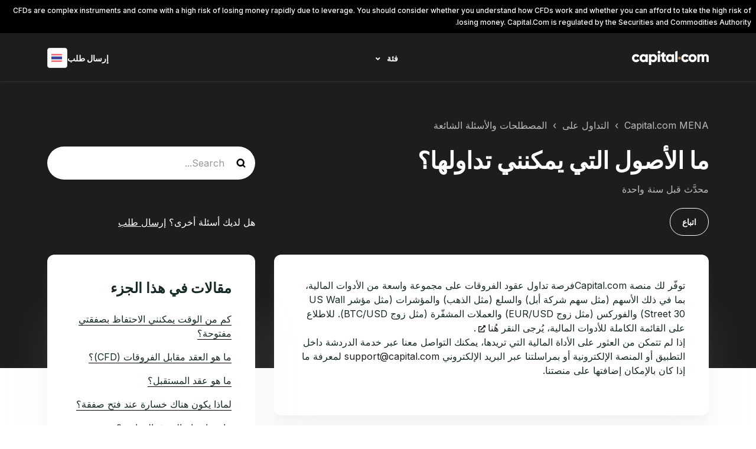

--- FILE ---
content_type: text/html; charset=utf-8
request_url: https://help.capitalccmena.com/hc/ar/articles/18045050526738-%D9%85%D8%A7-%D8%A7%D9%84%D8%A3%D8%B5%D9%88%D9%84-%D8%A7%D9%84%D8%AA%D9%8A-%D9%8A%D9%85%D9%83%D9%86%D9%86%D9%8A-%D8%AA%D8%AF%D8%A7%D9%88%D9%84%D9%87%D8%A7
body_size: 10308
content:
<!DOCTYPE html>
<html dir="rtl" lang="ar">
<head>
  <meta charset="utf-8" />
  <!-- v26880 -->


  <title>ما الأصول التي يمكنني تداولها؟ &ndash; Capital.com MENA</title>

  

  <meta name="description" content="توفّر لك منصة Capital.comفرصة تداول عقود الفروقات على مجموعة واسعة من الأدوات المالية، بما في ذلك الأسهم (مثل سهم شركة أبل) والسلع (مثل..." /><meta property="og:image" content="https://help.capitalccmena.com/hc/theming_assets/01HZKNR3YHV1Z713FGRPPGHA66" />
<meta property="og:type" content="website" />
<meta property="og:site_name" content="Capital.com MENA" />
<meta property="og:title" content="ما الأصول التي يمكنني تداولها؟" />
<meta property="og:description" content="توفّر لك منصة Capital.comفرصة تداول عقود الفروقات على مجموعة واسعة من الأدوات المالية، بما في ذلك الأسهم (مثل سهم شركة أبل) والسلع (مثل الذهب) والمؤشرات (مثل مؤشر US Wall Street 30) والفوركس (مثل ز..." />
<meta property="og:url" content="https://help.capitalccmena.com/hc/ar/articles/18045050526738" />
<link rel="canonical" href="https://help.capitalccmena.com/hc/ar/articles/18045050526738-%D9%85%D8%A7-%D8%A7%D9%84%D8%A3%D8%B5%D9%88%D9%84-%D8%A7%D9%84%D8%AA%D9%8A-%D9%8A%D9%85%D9%83%D9%86%D9%86%D9%8A-%D8%AA%D8%AF%D8%A7%D9%88%D9%84%D9%87%D8%A7">
<link rel="alternate" hreflang="ar" href="https://help.capitalccmena.com/hc/ar/articles/18045050526738-%D9%85%D8%A7-%D8%A7%D9%84%D8%A3%D8%B5%D9%88%D9%84-%D8%A7%D9%84%D8%AA%D9%8A-%D9%8A%D9%85%D9%83%D9%86%D9%86%D9%8A-%D8%AA%D8%AF%D8%A7%D9%88%D9%84%D9%87%D8%A7">
<link rel="alternate" hreflang="en-us" href="https://help.capitalccmena.com/hc/en-us/articles/18045050526738-What-markets-can-I-trade">
<link rel="alternate" hreflang="x-default" href="https://help.capitalccmena.com/hc/en-us/articles/18045050526738-What-markets-can-I-trade">

  <link rel="stylesheet" href="//static.zdassets.com/hc/assets/application-f34d73e002337ab267a13449ad9d7955.css" media="all" id="stylesheet" />
  <link rel="stylesheet" type="text/css" href="/hc/theming_assets/1306596/17667227060242/style.css?digest=30237812478738">

  <link rel="icon" type="image/x-icon" href="/hc/theming_assets/01K7KAZFYWFEZAF128AYFR0090">

    

  <meta name="viewport" content="width=device-width, initial-scale=1.0" />
<link rel="preconnect" href="https://fonts.gstatic.com" />










<link
  href="https://fonts.googleapis.com/css2?family=Inter:wght@400;500;700&display=swap"
  rel="stylesheet">
















<link
  href="https://fonts.googleapis.com/css2?family=Inter:wght@400;500;700&display=swap"
  rel="stylesheet">






<link rel="stylesheet" href="https://use.fontawesome.com/releases/v5.15.3/css/all.css">
<link rel="stylesheet" href="//cdn.jsdelivr.net/gh/highlightjs/cdn-release@10.7.2/build/styles/github.min.css">
<link rel="stylesheet" href="//cdn.jsdelivr.net/npm/magnific-popup@1.1.0/dist/magnific-popup.min.css">
<link rel="stylesheet" href="/hc/theming_assets/01HZKNR3PPNTE2QW9WFQ2EA6FE">

<script src="//cdn.jsdelivr.net/npm/jquery@3.6.0/dist/jquery.min.js"></script>
<script src="//cdn.jsdelivr.net/npm/magnific-popup@1.1.0/dist/jquery.magnific-popup.min.js"></script>
<script src="//cdn.jsdelivr.net/gh/highlightjs/cdn-release@10.7.2/build/highlight.min.js"></script>

<script>
  window.LotusConfig = {
  	icons: {
  		default: "",
  		"18943780624786": "/hc/theming_assets/01JN12CMBM5P1MSDM58WWZXCTS",
  		"17841748356242": "/hc/theming_assets/01JN0WPVQRNATPHFE82RSGDDAJ",
  		"17841765136658": "/hc/theming_assets/01JN0WQ2FNYDQ9GD2V41WC3ZCD",
  		"18946421905426": "/hc/theming_assets/01JN0WPX4CE5R4DW72CPHMWZ89",
  		"17841743420178": "/hc/theming_assets/01JP09BWHSR5YSX3VS7Z52TRVZ",
  		"17841736333714": "/hc/theming_assets/01JN0WPZQGKWQV0ZHQTVN7BAC4",
  	}
  };
  LotusConfig.css = {
    activeClass: 'is-active',
    hiddenClass: 'is-hidden'
  };
  LotusConfig.signedIn = false;
</script>
<script src="https://cdn.jsdelivr.net/npm/@ryangjchandler/spruce@2.x.x/dist/spruce.umd.js"></script>
<script src="https://cdn.jsdelivr.net/gh/alpinejs/alpine@v2.8.2/dist/alpine.min.js"></script>
<script>
  window.Spruce.store('mobileMenu', {
    isOpen: false,
  });
</script>
<script src="/hc/theming_assets/01HZKNR0AS90C7WQP4YXJFNTF6"></script>
<script src="/hc/theming_assets/01HZKNR3TH6H5D96ECHG98YS7S"></script>
<script src="/hc/theming_assets/01HZKNR1WRA5DSB00DTVY796A7"></script>
<script src="/hc/theming_assets/01HZKNR1S8HSDQPZFM50X6NTCB"></script>
<script src="/hc/theming_assets/01HZKNR247YSQ1Y7QX8NAHKDKE"></script>
<script src="/hc/theming_assets/01HZKNR2BJJTHFP86ZSTN0ADSG"></script>
<script src="/hc/theming_assets/01HZKNR342ZRF4HPFM13V99WWW"></script>
<script src="/hc/theming_assets/01HZKNR1DG78KC480PNJET6WN1"></script>
<script src="/hc/theming_assets/01HZKNR381CRM5GNBN8JWYWEE9"></script>
<script src="/hc/theming_assets/01HZKNR2K8451JX61NTQMQVTVN"></script>
<script src="/hc/theming_assets/01HZKNR3090GV1GK0321VB9Z0B"></script>
<script src="/hc/theming_assets/01HZKNR2FKSJ8HKC109P7P2A1P"></script>

  
</head>
<body class="">
  
  
  

  <a class="lt-skip-navigation" tabindex="1" href="#main-content">التخطي إلى المحتوى الرئيسي</a>

<div class="riskwarning" id="risk-warning">
  <div class="riskwarning-text">
    CFDs are complex instruments and come with a high risk of losing money rapidly due to leverage. You should consider whether you understand how CFDs work and whether you can afford to take the high risk of losing money. Capital.Com is regulated by the Securities and Commodities Authority.
  </div>
</div>

<div class="placeholder">&nbsp;</div>

<div class="lt-layout">
  <header class="lt-topbar lt-container lt-pb-4 lt-pt-7 lt-py-lg-3 lt-d-print-none" data-topbar>
    <div class="lt-container-inner lt-topbar__wrap lt-d-flex lt-align-items-center lt-justify-content-between lt-w-100 lt-position-relative">
      <div class="lt-d-flex lt-align-items-center">
        <a title="الصفحة الرئيسية" href="/hc/ar">
        <img class="lt-topbar__logo" src="/hc/theming_assets/01HZKNR3YHV1Z713FGRPPGHA66" alt="شعار">
        </a>
        
      </div>

      <button class="lt-menu-toggle" aria-label="تبديل قائمة التصفح" aria-controls="user-nav" type="button"
        x-data="{}" x-bind:aria-expanded="$store.mobileMenu.isOpen" x-bind:class="{'is-active': $store.mobileMenu.isOpen}"
        x-on:click="$store.mobileMenu.isOpen = !$store.mobileMenu.isOpen"
        x-on:keydown.escape="$store.mobileMenu.isOpen = false">
        <span></span>
      </button>

      <nav
        class="lt-topbar__controls lt-d-flex lt-flex-column lt-align-items-start lt-flex-lg-row lt-justify-content-lg-end lt-flex-lg-grow-1 lt-align-items-lg-center"
        id="user-nav" x-data="{}" x-bind:aria-expanded="$store.mobileMenu.isOpen"
        x-bind:class="{'is-active': $store.mobileMenu.isOpen}" x-on:keydown.escape="$store.mobileMenu.isOpen = false">
        <div class="lt-topbar__main-nav lt-flex-lg-grow-1 lt-justify-content-lg-center lt-text-lg-center">
            
            
            
          
          <div class="lt-dropdown lt-dropdown--topbar"
              x-data="Theme.categoryMenu()"
              x-init="fetchCategories()"
              x-cloak
              >
            <button class="lt-dropdown-toggle lt-btn--topbar" aria-haspopup="true" x-show="categories.length > 1">
              فئة
            </button>
            <span class="lt-dropdown-menu lt-dropdown-menu--topbar" role="menu">
              <template x-for="(category, index) in categories" :key="index">
                <a :href="category.html_url" x-text="category.name" rel="nofollow" role="menuitem">
                </a>
              </template>
            </span>
          </div>
          
        </div>


        <div class="lt-topbar__right">
          
          <a class="lt-topbar__link" href="/hc/ar/requests/new">إرسال طلب</a>
          

          
          
          

          
          <div class="lt-dropdown language-selector language-selector--flags" aria-haspopup="true">
            <a data-url="/hc/change_language/ar?return_to=%2Fhc%2Far%2Farticles%2F18045050526738-%25D9%2585%25D8%25A7-%25D8%25A7%25D9%2584%25D8%25A3%25D8%25B5%25D9%2588%25D9%2584-%25D8%25A7%25D9%2584%25D8%25AA%25D9%258A-%25D9%258A%25D9%2585%25D9%2583%25D9%2586%25D9%2586%25D9%258A-%25D8%25AA%25D8%25AF%25D8%25A7%25D9%2588%25D9%2584%25D9%2587%25D8%25A7" class="lt-dropdown-toggle topbar__link">
              العربية
            </a>
              <span class="lt-dropdown-menu lt-dropdown-menu--topbar" role="menu">
                
                  <a data-url="/hc/change_language/en-us?return_to=%2Fhc%2Fen-us%2Farticles%2F18045050526738-What-markets-can-I-trade" href="/hc/change_language/en-us?return_to=%2Fhc%2Fen-us%2Farticles%2F18045050526738-What-markets-can-I-trade" dir="ltr" rel="nofollow"
                  role="menuitem">
                    English (US)
                  </a>
                
              </span>
          </div>
          
        </div>
      </nav>
    </div>
    <div class="lt-topbar__line"></div>
  </header>

  <div class="lt-layout__main">



  <main role="main">
    <div class="article" itemscope itemtype="http://schema.org/Article">
  <div class="lt-start-screen-wrap lt-start-screen-wrap--pb lt-container">
    <div class="lt-container-inner">
      <div class="lt-breadcrumbs-wrapper lt-pt-lg-5 lt-pb-lg-4"><ol class="breadcrumbs">
  
    <li title="Capital.com MENA">
      
        <a href="/hc/ar">Capital.com MENA</a>
      
    </li>
  
    <li title="التداول على">
      
        <a href="/hc/ar/categories/17841743420178-%D8%A7%D9%84%D8%AA%D8%AF%D8%A7%D9%88%D9%84-%D8%B9%D9%84%D9%89">التداول على</a>
      
    </li>
  
    <li title="المصطلحات والأسئلة الشائعة">
      
        <a href="/hc/ar/sections/18032580684562-%D8%A7%D9%84%D9%85%D8%B5%D8%B7%D9%84%D8%AD%D8%A7%D8%AA-%D9%88%D8%A7%D9%84%D8%A3%D8%B3%D8%A6%D9%84%D8%A9-%D8%A7%D9%84%D8%B4%D8%A7%D8%A6%D8%B9%D8%A9">المصطلحات والأسئلة الشائعة</a>
      
    </li>
  
</ol>
</div>
      <header class="lt-article__header">
        <div class="lt-row lt-align-items-sm-center lt-mb-4">
          <div
            class="lt-article__search lt-search-box lt-search-box--small lt-search-box--icon lt-mb-4 lt-col-sm-12 lt-col-lg-4 lt-align-self-lg-start lt-d-print-none">
            <form role="search" class="search" data-search="" data-instant="true" autocomplete="off" action="/hc/ar/search" accept-charset="UTF-8" method="get"><input type="hidden" name="utf8" value="&#x2713;" autocomplete="off" /><input type="search" name="query" id="query" placeholder="guide_search" autocomplete="off" aria-label="guide_search" /></form>
          </div>
          <div class="lt-article__heading lt-col-sm-12 lt-col-lg-8">
            <h1 class="lt-page__title lt-mb-3 lt-order-md-0">ما الأصول التي يمكنني تداولها؟</h1>
            <div class="lt-article__date">
              
                محدَّث <time datetime="2024-05-29T06:58:56Z" title="2024-05-29T06:58:56Z" data-datetime="relative">29 مايو، 2024 06:58</time>
              
            </div>
          </div>
        </div>
        <div class="lt-row lt-align-items-sm-center lt-mb-8">
          <div class="lt-col-sm-12 lt-col-lg-8">
            <div class="lt-d-sm-flex lt-justify-content-between lt-align-items-center">
              

              <div class="lt-article-subscribe lt-d-flex lt-d-print-none lt-align-items-center">
                

                
                  <div data-helper="subscribe" data-json="{&quot;item&quot;:&quot;article&quot;,&quot;url&quot;:&quot;/hc/ar/articles/18045050526738-%D9%85%D8%A7-%D8%A7%D9%84%D8%A3%D8%B5%D9%88%D9%84-%D8%A7%D9%84%D8%AA%D9%8A-%D9%8A%D9%85%D9%83%D9%86%D9%86%D9%8A-%D8%AA%D8%AF%D8%A7%D9%88%D9%84%D9%87%D8%A7/subscription.json&quot;,&quot;follow_label&quot;:&quot;اتباع&quot;,&quot;unfollow_label&quot;:&quot;إلغاء المتابعة&quot;,&quot;following_label&quot;:&quot;متابِع&quot;,&quot;can_subscribe&quot;:true,&quot;is_subscribed&quot;:false}"></div>
                
              </div>
            </div>
          </div>
          <div class="lt-col-sm-12 lt-col-lg-4 lt-mt-4 lt-mt-lg-0 lt-article__callout">هل لديك أسئلة أخرى؟ <a href="/hc/ar/requests/new">إرسال طلب</a></div>
        </div>
      </header>
    </div>
    <div class="lt-hero-unit__decor">
      <div class="lt-hero-unit__decor--svg">
        <svg width='1440' height='91'  fill='none' xmlns='http://www.w3.org/2000/svg'>
          <path class="lt-hero-unit__decor--path" width="100%" d='M0 7H1920V91L0 7Z' fill-opacity='0.05'/>
        </svg>
      </div>
      <div class="lt-hero-unit__decor--svg">
        <svg width='1440' height='91'  fill='none' xmlns='http://www.w3.org/2000/svg'>
          <path class="lt-hero-unit__decor--path" width="100%" d='M0 7H1920V0.5L0 43L0 7Z' fill-opacity='0.1'/>
        </svg>
      </div>
    </div>
  </div>

  <div class="lt-container lt-article-page">
    <div class="lt-container-inner">
      <div class="lt-article-container" id="main-content">
        <div class="lt-article-container__column lt-article-container__sidenav">
          <div class="lt-block lt-block--shadow" data-sidenav='{"mobileBreakpoint": 991}'></div>
        </div>
        <div class="lt-article-container__column lt-article-container__article">
          <div class="lt-block lt-p-4 lt-p-lg-6 lt-article__box">
            <div class="lt-article__body" data-article itemprop="articleBody">
              <p>توفّر لك منصة Capital.comفرصة تداول عقود الفروقات على مجموعة واسعة من الأدوات المالية، بما في ذلك الأسهم (مثل سهم شركة أبل) والسلع (مثل الذهب) والمؤشرات (مثل مؤشر US Wall Street 30) والفوركس (مثل زوج EUR/USD) والعملات المشفّرة (مثل زوج BTC/USD). للاطلاع على القائمة الكاملة للأدوات المالية، يُرجى النقر <a href="https://capital.com/ar-ae/markets" target="_blank" rel="noopener noreferrer">هُنا</a>.<br>إذا لم تتمكن من العثور على الأداة المالية التي تريدها، يمكنك التواصل معنا عبر خدمة الدردشة داخل التطبيق أو المنصة الإلكترونية أو بمراسلتنا عبر البريد الإلكتروني <a href="mailto:support@capital.com">support@capital.com</a>&nbsp;لمعرفة ما إذا كان بالإمكان إضافتها على منصتنا.</p>
            </div>

            

            <div data-prevnext></div>
          </div>
        </div>

        <div class="lt-article-container__column lt-article-container__toc lt-d-print-none">
          <div data-toc='{"mobileBreakpoint": 991}'></div>
        </div>

        
        <div class="lt-article-container__column lt-article-container__sidebar lt-d-print-none">
          <section class="lt-section-articles lt-py-4 lt-py-lg-6">
            <h3 class="lt-section-articles__title lt-fs-3 lt-px-6 lt-mb-3">مقالات في هذا الجزء</h3>
            <ul class="lt-section-articles__list lt-my-0">
              
              <li class="lt-section-articles__item lt-px-6 lt-py-2">
                <a href="/hc/ar/articles/18045187446546-%D9%83%D9%85-%D9%85%D9%86-%D8%A7%D9%84%D9%88%D9%82%D8%AA-%D9%8A%D9%85%D9%83%D9%86%D9%86%D9%8A-%D8%A7%D9%84%D8%A7%D8%AD%D8%AA%D9%81%D8%A7%D8%B8-%D8%A8%D8%B5%D9%81%D9%82%D8%AA%D9%8A-%D9%85%D9%81%D8%AA%D9%88%D8%AD%D8%A9"
                  class="lt-section-articles__link ">كم من الوقت يمكنني الاحتفاظ بصفقتي مفتوحة؟</a>
              </li>
              
              <li class="lt-section-articles__item lt-px-6 lt-py-2">
                <a href="/hc/ar/articles/30060112396178-%D9%85%D8%A7-%D9%87%D9%88-%D8%A7%D9%84%D8%B9%D9%82%D8%AF-%D9%85%D9%82%D8%A7%D8%A8%D9%84-%D8%A7%D9%84%D9%81%D8%B1%D9%88%D9%82%D8%A7%D8%AA-CFD"
                  class="lt-section-articles__link ">ما هو العقد مقابل الفروقات (CFD)؟</a>
              </li>
              
              <li class="lt-section-articles__item lt-px-6 lt-py-2">
                <a href="/hc/ar/articles/29854873995538-%D9%85%D8%A7-%D9%87%D9%88-%D8%B9%D9%82%D8%AF-%D8%A7%D9%84%D9%85%D8%B3%D8%AA%D9%82%D8%A8%D9%84"
                  class="lt-section-articles__link ">ما هو عقد المستقبل؟</a>
              </li>
              
              <li class="lt-section-articles__item lt-px-6 lt-py-2">
                <a href="/hc/ar/articles/29063757261842-%D9%84%D9%85%D8%A7%D8%B0%D8%A7-%D9%8A%D9%83%D9%88%D9%86-%D9%87%D9%86%D8%A7%D9%83-%D8%AE%D8%B3%D8%A7%D8%B1%D8%A9-%D8%B9%D9%86%D8%AF-%D9%81%D8%AA%D8%AD-%D8%B5%D9%81%D9%82%D8%A9"
                  class="lt-section-articles__link ">لماذا يكون هناك خسارة عند فتح صفقة؟</a>
              </li>
              
              <li class="lt-section-articles__item lt-px-6 lt-py-2">
                <a href="/hc/ar/articles/28473734200722-%D9%85%D8%A7-%D9%87%D9%88-%D8%A7%D8%B1%D8%AA%D9%81%D8%A7%D8%B9-%D8%A7%D9%84%D8%B3%D9%88%D9%82-%D8%A7%D9%84%D9%85%D9%81%D8%A7%D8%AC%D8%A6"
                  class="lt-section-articles__link ">ما هو ارتفاع السوق المفاجئ؟</a>
              </li>
              
              <li class="lt-section-articles__item lt-px-6 lt-py-2">
                <a href="/hc/ar/articles/28424157663634-%D9%87%D9%84-%D9%8A%D9%85%D9%83%D9%86%D9%86%D9%8A-%D8%AA%D8%BA%D9%8A%D9%8A%D8%B1-%D8%A7%D9%84%D8%B1%D8%A7%D9%81%D8%B9%D8%A9-%D8%A7%D9%84%D9%85%D8%A7%D9%84%D9%8A%D8%A9-%D8%B9%D9%84%D9%89-%D9%85%D8%B1%D9%83%D8%B2-%D9%85%D9%81%D8%AA%D9%88%D8%AD"
                  class="lt-section-articles__link ">هل يمكنني تغيير الرافعة المالية على مركز مفتوح؟</a>
              </li>
              
              <li class="lt-section-articles__item lt-px-6 lt-py-2">
                <a href="/hc/ar/articles/28243416126866-%D9%85%D8%A7-%D9%87%D9%88-%D9%81%D8%AC%D9%88%D8%A9-%D8%A7%D9%84%D8%B3%D9%88%D9%82"
                  class="lt-section-articles__link ">ما هو فجوة السوق؟</a>
              </li>
              
              <li class="lt-section-articles__item lt-px-6 lt-py-2">
                <a href="/hc/ar/articles/24284880439314-%D8%AE%D8%B5%D9%88%D9%85%D8%A7%D8%AA-%D9%84%D9%84%D9%85%D8%AA%D8%AF%D8%A7%D9%88%D9%84%D9%8A%D9%86-%D8%A7%D9%84%D9%86%D8%B4%D8%B7%D9%8A%D9%86"
                  class="lt-section-articles__link ">خصومات للمتداولين النشطين</a>
              </li>
              
              <li class="lt-section-articles__item lt-px-6 lt-py-2">
                <a href="/hc/ar/articles/18045356552338-%D9%84%D9%85%D8%A7%D8%B0%D8%A7-%D8%AA%D9%85-%D8%A5%D8%BA%D9%84%D8%A7%D9%82-%D8%B5%D9%81%D9%82%D8%AA%D9%8A"
                  class="lt-section-articles__link ">لماذا تم إغلاق صفقتي؟</a>
              </li>
              
              <li class="lt-section-articles__item lt-px-6 lt-py-2">
                <a href="/hc/ar/articles/18046696395154-%D9%85%D8%A7-%D9%87%D9%88-%D8%A7%D9%84%D8%AA%D8%AF%D8%A7%D9%88%D9%84-%D8%AE%D9%84%D8%A7%D9%84-%D8%A7%D9%84%D8%B3%D8%A7%D8%B9%D8%A7%D8%AA-%D8%A7%D9%84%D9%85%D9%85%D8%AA%D8%AF%D8%A9"
                  class="lt-section-articles__link ">ما هو التداول خلال الساعات الممتدة؟</a>
              </li>
              
            </ul>
            
            <div class="lt-px-lg-6">
              <a href="/hc/ar/sections/18032580684562-%D8%A7%D9%84%D9%85%D8%B5%D8%B7%D9%84%D8%AD%D8%A7%D8%AA-%D9%88%D8%A7%D9%84%D8%A3%D8%B3%D8%A6%D9%84%D8%A9-%D8%A7%D9%84%D8%B4%D8%A7%D8%A6%D8%B9%D8%A9" class="lt-btn lt-btn--default">عرض المزيد</a>
            </div>
            
          </section>
        </div>
        
      </div>
    </div>
  </div>
</div>

<div class="lt-container lt-bg-light lt-py-4 lt-d-print-none">
  <div class="lt-container-inner">
    <footer class="lt-text-center lt-text-md-start lt-py-3">
      
      <div class="lt-row lt-lg-8">
        <div class="lt-article-vote lt-col-md-5 lt-mb-6 lt-lg-0">
          <div class="lt-article-vote__question lt-fs-4 lt-mb-4">هل كان هذا المقال مفيداً؟</div>
          <div class="lt-article-vote__controls ">
            <button type="button" class="lt-article-vote__item lt-article-vote__item--up lt-me-1" data-auth-action="signin" aria-label="كان هذا المقال مفيدًا" aria-pressed="false">نعم</button>
            <button type="button" class="lt-article-vote__item lt-article-vote__item--down lt-ms-1" data-auth-action="signin" aria-label="لم يكن هذا المقال مفيدًا" aria-pressed="false">لا</button>
          </div>
          <small class="lt-article-vote__count lt-mt-4">
            <span class="lt-article-vote-label">0 من 0 وجدوا هذا مفيداً</span>
          </small>
        </div>
        
        
      </div>
    </footer>

    <div id="footer-submit-ticket">
      <article class="lt-footer-submit-ticket lt-block lt-block--shadow lt-mb-3 lt-mb-md-5 lt-pt-7 lt-pb-8 lt-px-4 lt-d-md-flex lt-justify-content-md-between lt-pt-md-8 lt-pb-md-9 lt-px-md-8 lt-mt-md-5">
        <div class="lt-footer-submit-ticket__illustration lt-order-md-2">
          <img src="/hc/theming_assets/01HZKNR5CY7C3M8YC584ZAAEJY" class="lt-footer-submit-ticket__img">
        </div>
        <div class="lt-footer-submit-ticket__text lt-mt-5 lt-order-md-1x lt-mt-md-0 lt-d-md-flex lt-flex-md-column lt-justify-content-md-between">
          <div class="lt-footer-submit-ticket__heading lt-flex-md-grow-1">
            <h3 class="lt-footer-submit-ticket__title lt-fs-2 lt-mb-3">
              
                تواصل معنا
              
            </h3>
            <span class="lt-footer-submit-ticket__descr lt-d-inline-block lt-mb-7">
              
                لا تزال لديك أسئلة؟ في حال لم تجد ما تحتاجه، يمكنك إرسال استفسارك من خلال نموذج التواصل الخاص بنا.
              
            </span>
          </div>
          <a class="lt-footer-submit-ticket__link lt-btn lt-btn--primary" href="/hc/ar/requests/new">إرسال طلب</a>
        </div>
      </article>
    </div>

    
      <ul class="lt-list-unstyled lt-row lt-row-cols-md-2 lt-contact-info__list lt-p-0">
        
        
        
        
      </ul>
    
  </div>
</div>


</div>

  </main>

  </div>
<footer class="lt-footer lt-container lt-py-8 lt-d-print-none">
  <div class="lt-container-inner lt-d-flex lt-flex-column lt-flex-sm-row lt-justify-content-between lt-align-items-center">
    <div class="lt-footer__copyright copyright lt-mb-4 lt-mb-sm-0">
      <p>&copy; Capital.com MENA</p>
      
    </div>
    <div>
      
      <a href=""
        target="_blank" class="lt-footer__social-link fab fa-facebook">
        <span class="sr-only">Facebook</span>
      </a>
      
      
      <a href=""
        target="_blank" class="lt-footer__social-link fab fa-twitter">
        <span class="sr-only">Twitter</span>
      </a>
      
      
      <a href=""
        target="_blank" class="lt-footer__social-link fab fa-youtube">
        <span class="sr-only">YouTube</span>
      </a>
      
      
      <a href=""
        target="_blank" class="lt-footer__social-link fab fa-linkedin">
        <span class="sr-only">LinkedIn</span>
      </a>
      
      
      <a href=""
        target="_blank" class="lt-footer__social-link fab fa-instagram">
        <span class="sr-only">Instagram</span>
      </a>
      
    </div>
  </div>
</footer>
</div>

<button class="lt-scroll-to-top fa fa-angle-up lt-d-print-none lt-p-0 lt-d-none lt-d-md-flex lt-justify-content-center lt-align-items-center" data-scroll-to-top>
  <div class="sr-only">الرجوع إلى الأعلى</div>
</button>


<div hidden data-lt-i18n-dictionary>
  <div data-lt-i18n="search_placeholder">Search...
  </div>
</div>

<script>
  var $ltDictionary = $('[data-lt-i18n-dictionary]');
  $('[role="search"] input[type="search"]').each(function (index, el) {
    $(el).attr('placeholder', $ltDictionary.find('[data-lt-i18n="search_placeholder"]').html());
  });
</script>


<div class="lt-backdrop" x-data="" x-bind:class="{'is-active': $store.mobileMenu.isOpen}"
  x-on:click="$store.mobileMenu.isOpen = false">
</div>


  <div data-custom-blocks-data hidden>
    <div data-field="url">
      
        
          
        
      
    </div>
    <div data-field="imageUrl">/hc/theming_assets/01HZKNR4K887XDEA5NJP7PXMJV</div>
    <div data-field="title">
      
        
      
    </div>
    <div data-field="text">
      
        
      
    </div>
  </div>



  <div data-custom-blocks-data hidden>
    <div data-field="type">custom</div>
    <div data-field="url">
      
        
          
        
      
    </div>
    <div data-field="imageUrl">/hc/theming_assets/01HZKNR4Q4GRG2EQYW1G832FVS</div>
    <div data-field="title">
      
        
      
    </div>
    <div data-field="text">
      
        
      
    </div>
  </div>



  <div data-custom-blocks-data hidden>
    <div data-field="type">community</div>
    <div data-field="url">
      
        /hc/ar/community/topics
      
    </div>
    <div data-field="imageUrl">/hc/theming_assets/01HZKNR4V7Z51M6GNN5JMBB4JH</div>
    <div data-field="title">
      
        
      
    </div>
    <div data-field="text">
      
        
      
    </div>
  </div>



  <div data-custom-blocks-data hidden>
    <div data-field="type">custom</div>
    <div data-field="url">
      
        
          
        
      
    </div>
    <div data-field="imageUrl">/hc/theming_assets/01HZKNR4Z4JBAXADEZNDRFNGE5</div>
    <div data-field="title">
      
        
      
    </div>
    <div data-field="text">
      
        
      
    </div>
  </div>





<div hidden data-popular-searches>
  
    
  
</div>
<script src="/hc/theming_assets/01HZKNR2TZHMVM20A1F7V96FE7"></script>
<script src="/hc/theming_assets/01HZKNR2Q4JEF9XFV1TN5NK1E3"></script>
<script src="/hc/theming_assets/01HZKNR1HHF68R0R15H6X6EA79"></script>
<script src="/hc/theming_assets/01HZKNR1MXQ0E3H7N3VT83P24Q"></script>

    <div class="powered-by-zendesk">
  <svg xmlns="http://www.w3.org/2000/svg" width="26" height="26" focusable="false" viewBox="0 0 26 26">
    <path d="M12 8.2v14.5H0zM12 3c0 3.3-2.7 6-6 6S0 6.3 0 3h12zm2 19.7c0-3.3 2.7-6 6-6s6 2.7 6 6H14zm0-5.2V3h12z"/>
  </svg>

  <a href="https://www.zendesk.com/service/help-center/?utm_source=helpcenter&utm_medium=poweredbyzendesk&utm_campaign=text&utm_content=Capital.com" target="_blank" rel="nofollow">يعمل بواسطة Zendesk</a>
</div>


  <!-- / -->

  
  <script src="//static.zdassets.com/hc/assets/ar.74d38e907541af92272e.js"></script>
  

  <script type="text/javascript">
  /*

    Greetings sourcecode lurker!

    This is for internal Zendesk and legacy usage,
    we don't support or guarantee any of these values
    so please don't build stuff on top of them.

  */

  HelpCenter = {};
  HelpCenter.account = {"subdomain":"capital","environment":"production","name":"Capital.com"};
  HelpCenter.user = {"identifier":"da39a3ee5e6b4b0d3255bfef95601890afd80709","email":null,"name":"","role":"anonymous","avatar_url":"https://assets.zendesk.com/hc/assets/default_avatar.png","is_admin":false,"organizations":[],"groups":[]};
  HelpCenter.internal = {"asset_url":"//static.zdassets.com/hc/assets/","web_widget_asset_composer_url":"https://static.zdassets.com/ekr/snippet.js","current_session":{"locale":"ar","csrf_token":null,"shared_csrf_token":null},"usage_tracking":{"event":"article_viewed","data":"[base64]--68c00589a84fcc4c97071094b8adfbb5c21e10f9","url":"https://help.capitalccmena.com/hc/activity"},"current_record_id":"18045050526738","current_record_url":"/hc/ar/articles/18045050526738-%D9%85%D8%A7-%D8%A7%D9%84%D8%A3%D8%B5%D9%88%D9%84-%D8%A7%D9%84%D8%AA%D9%8A-%D9%8A%D9%85%D9%83%D9%86%D9%86%D9%8A-%D8%AA%D8%AF%D8%A7%D9%88%D9%84%D9%87%D8%A7","current_record_title":"ما الأصول التي يمكنني تداولها؟","current_text_direction":"rtl","current_brand_id":17667227060242,"current_brand_name":"Capital.com MENA","current_brand_url":"https://capitalmena.zendesk.com","current_brand_active":true,"current_path":"/hc/ar/articles/18045050526738-%D9%85%D8%A7-%D8%A7%D9%84%D8%A3%D8%B5%D9%88%D9%84-%D8%A7%D9%84%D8%AA%D9%8A-%D9%8A%D9%85%D9%83%D9%86%D9%86%D9%8A-%D8%AA%D8%AF%D8%A7%D9%88%D9%84%D9%87%D8%A7","show_autocomplete_breadcrumbs":true,"user_info_changing_enabled":false,"has_user_profiles_enabled":true,"has_end_user_attachments":true,"user_aliases_enabled":false,"has_anonymous_kb_voting":false,"has_multi_language_help_center":true,"show_at_mentions":false,"embeddables_config":{"embeddables_web_widget":false,"embeddables_help_center_auth_enabled":false,"embeddables_connect_ipms":false},"answer_bot_subdomain":"static","gather_plan_state":"subscribed","has_article_verification":true,"has_gather":true,"has_ckeditor":false,"has_community_enabled":false,"has_community_badges":true,"has_community_post_content_tagging":false,"has_gather_content_tags":true,"has_guide_content_tags":true,"has_user_segments":true,"has_answer_bot_web_form_enabled":true,"has_garden_modals":false,"theming_cookie_key":"hc-da39a3ee5e6b4b0d3255bfef95601890afd80709-2-preview","is_preview":false,"has_search_settings_in_plan":true,"theming_api_version":2,"theming_settings":{"toggle_translations":true,"body_bg":"rgba(255, 255, 255, 1)","brand_primary":"rgba(187, 139, 98, 1)","text_color":"#172926","border_color":"rgba(236, 238, 239, 1)","text_light_color":"#555D5C","link_color":"rgba(29, 29, 29, 1)","brand_info":"#5bc0de","brand_success":"rgba(187, 139, 98, 1)","brand_warning":"#fad782","brand_danger":"#ff5252","font_size_base":"16px","heading_font":"'Inter', Arial, Helvetica, sans-serif","heading_font_weight":"700","font_family_base":"'Inter', Arial, Helvetica, sans-serif","line_height_base":"1.5","logo":"/hc/theming_assets/01HZKNR3YHV1Z713FGRPPGHA66","logo_height":"24px","favicon":"/hc/theming_assets/01K7KAZFYWFEZAF128AYFR0090","border_radius_base":"4px","block_icon":"/hc/theming_assets/01HZKNR47C5YDZMK00MCZA2WXM","block_text_color":"rgba(0, 0, 0, 1)","block_1_bg":"rgba(255, 255, 255, 1)","block_2_bg":"rgba(255, 255, 255, 1)","block_3_bg":"rgba(255, 255, 255, 1)","topbar_bg":"rgba(29, 29, 29, 1)","topbar_text_color":"#fff","topbar_link_color":"#fff","show_help_center_name":false,"help_center_name":"Help Center","show_category_menu":true,"show_sign_in":false,"show_submit_a_request":true,"topbar_link_1_toggle":false,"topbar_link_1_title":"Product","topbar_link_1_url":"#link1","topbar_link_2_toggle":false,"topbar_link_2_title":"Topics","topbar_link_2_url":"#link2","topbar_link_3_toggle":false,"topbar_link_3_title":"FAQ","topbar_link_3_url":"#link3","footer_bg":"rgba(29, 29, 29, 1)","footer_text_color":"#fff","footer_link_color":"#fff","footer_social_link_color":"#fff","toggle_footer_creator_text":false,"footer_social_icon_height":"16px","show_faq_block":false,"faq_title":"FAQ","show_info_block":false,"toggle_custom_blocks":false,"category_tree_type":"boxes","toggle_promoted_articles":true,"promoted_articles_type":"list","toggle_contact_boxes":true,"toggle_bottom_cta":true,"toggle_recent_activities":false,"categories_per_line":3,"promoted_articles_per_line":3,"hero_unit_text_color":"#fff","use_hero_unit_image":true,"hero_unit_mask_bg":"rgba(7, 7, 7, 0.7)","hero_homepage_image":"/hc/theming_assets/01HZKNR4FKA2QBBZ8BM99QX9RH","hero_text_welcome":"guide_welcome_to_support_center","hero_title":"guide_how_can_we_help_you","hero_description":"guide_search_our_knowledge_base_for_answers_to_common_questions","search_placeholder":"guide_search","show_hero_unit_button":true,"show_popular_searches":false,"show_bottom_decor":false,"popular_searches_label":"","popular_searches_keywords":"","info_block_title":"","info_block_text":"","custom_blocks_per_line":4,"custom_blocks_title":"Getting Started","custom_block_1_toggle":true,"custom_block_1_type":"custom","custom_block_1_icon":"/hc/theming_assets/01HZKNR4K887XDEA5NJP7PXMJV","custom_block_1_title":"FAQ","custom_block_1_text":"Questions about Lotus Themes products and services","custom_block_1_url":"#","custom_block_2_toggle":true,"custom_block_2_type":"custom","custom_block_2_icon":"/hc/theming_assets/01HZKNR4Q4GRG2EQYW1G832FVS","custom_block_2_title":"Guides","custom_block_2_text":"Instructions related to themes installation and usage","custom_block_2_url":"#","custom_block_3_toggle":true,"custom_block_3_type":"community","custom_block_3_icon":"/hc/theming_assets/01HZKNR4V7Z51M6GNN5JMBB4JH","custom_block_3_title":"Community","custom_block_3_text":"Join discussions with other users","custom_block_3_url":"#","custom_block_4_toggle":true,"custom_block_4_type":"custom","custom_block_4_icon":"/hc/theming_assets/01HZKNR4Z4JBAXADEZNDRFNGE5","custom_block_4_title":"Hidden","custom_block_4_text":"Custom block text","custom_block_4_url":"#","custom_block_5_toggle":false,"custom_block_5_type":"custom","custom_block_5_icon":"/hc/theming_assets/01HZKNR534RD4DF6CZH0YEMNAE","custom_block_5_title":"Hidden","custom_block_5_text":"Custom block text","custom_block_5_url":"#","custom_block_6_toggle":false,"custom_block_6_type":"custom","custom_block_6_icon":"/hc/theming_assets/01HZKNR577W0C7QW3ADCHW776F","custom_block_6_title":"Hidden","custom_block_6_text":"Custom block text","custom_block_6_url":"#","bottom_cta_title":"guide_get_in_touch","bottom_cta_subtitle":"guide_still_have_questions","bottom_cta_image":"/hc/theming_assets/01HZKNR5CY7C3M8YC584ZAAEJY","contact_boxes_title":"","contact_boxes_per_line":3,"contact_boxes_icon_size":"2rem","contact_box_1_toggle":false,"contact_box_1_link_toggle":false,"contact_box_1_url":"#","contact_box_1_icon":"/hc/theming_assets/01HZKNR5GZ1D1KQ5GA4FKGSYE3","contact_box_1_title":"Register your product","contact_box_1_text":"You can get support that’s tailored to you, owner exclusives and more","contact_box_2_toggle":false,"contact_box_2_link_toggle":false,"contact_box_2_url":"#","contact_box_2_icon":"/hc/theming_assets/01HZKNR5N2C3TZ6QJVGBVMP9B2","contact_box_2_title":"Our helpline hours:","contact_box_2_text":"8:00am - 8:00pm CST Monday to Friday; 9:00am - 6:00pm CST Saturday","contact_box_3_toggle":false,"contact_box_3_link_toggle":false,"contact_box_3_url":"#","contact_box_3_icon":"/hc/theming_assets/01HZKNR5RFSXTPCMH7ZMB6C9AF","contact_box_3_title":"Follow us on Twitter","contact_box_3_text":"Get the latest news and updates first","contact_box_4_toggle":false,"contact_box_4_link_toggle":true,"contact_box_4_url":"#","contact_box_4_icon":"/hc/theming_assets/01HZKNR5WZ59E8C8KMKYZND7Z7","contact_box_4_title":"Youtube Support","contact_box_4_text":"For how-to and support videos please visit our channel","toggle_facebook_icon":true,"facebook_url":"https://www.facebook.com/capitalcom/","toggle_twitter_icon":true,"twitter_url":"https://twitter.com/capitalcom","toggle_youtube_icon":true,"youtube_url":"https://www.youtube.com/channel/UCn65Ma-zHYgnr56LPAwWDTw","toggle_linkedin_icon":true,"linkedin_url":"https://www.linkedin.com/company/capital.com","toggle_instagram_icon":true,"instagram_url":"https://www.instagram.com/capitalcom/","show_articles_in_section":true,"show_article_author":false,"show_article_comments":false,"show_follow_article":true,"show_print_article":false,"show_article_sharing":false,"show_article_boxes":true,"article_boxes_icon_size":"2rem","article_box_1_toggle":false,"article_box_1_link_toggle":false,"article_box_1_url":"#","article_box_1_icon":"/hc/theming_assets/01HZKNR60JN9FZNKFGJ5DQ3NND","article_box_1_title":"Register your product","article_box_1_text":"You can get support that’s tailored to you, owner exclusives and more","article_box_2_toggle":false,"article_box_2_link_toggle":false,"article_box_2_url":"#","article_box_2_icon":"/hc/theming_assets/01HZKNR643KYEEH0KRD2535B60","article_box_2_title":"Our helpline hours:","article_box_2_text":"8:00am - 8:00pm CST Monday to Friday; 9:00am - 6:00pm CST Saturday","article_box_3_toggle":false,"article_box_3_link_toggle":false,"article_box_3_url":"#","article_box_3_icon":"/hc/theming_assets/01HZKNR68TFTATFQAT8KFP8C39","article_box_3_title":"Follow us on Twitter","article_box_3_text":"Get the latest news and updates first","article_box_4_toggle":false,"article_box_4_link_toggle":false,"article_box_4_url":"#","article_box_4_icon":"/hc/theming_assets/01HZKNR6DDABMX9AK37RM17X69","article_box_4_title":"Youtube Support","article_box_4_text":"Fow how-to and support videos please visit our channel","show_follow_section":true,"show_follow_community_post":false,"show_print_post":false,"show_community_post_sharing":false,"show_follow_community_topic":false,"show_new_request_tip":false,"new_request_tip_background":"#f3fafc","new_request_tip_text":"Aim to include as much information and detail in your request as possible to reduce delays between replies"},"has_pci_credit_card_custom_field":true,"help_center_restricted":false,"is_assuming_someone_else":false,"flash_messages":[],"user_photo_editing_enabled":true,"user_preferred_locale":"en-us","base_locale":"ar","login_url":"https://capital.zendesk.com/access?brand_id=17667227060242\u0026return_to=https%3A%2F%2Fhelp.capitalccmena.com%2Fhc%2Far%2Farticles%2F18045050526738-%25D9%2585%25D8%25A7-%25D8%25A7%25D9%2584%25D8%25A3%25D8%25B5%25D9%2588%25D9%2584-%25D8%25A7%25D9%2584%25D8%25AA%25D9%258A-%25D9%258A%25D9%2585%25D9%2583%25D9%2586%25D9%2586%25D9%258A-%25D8%25AA%25D8%25AF%25D8%25A7%25D9%2588%25D9%2584%25D9%2587%25D8%25A7","has_alternate_templates":true,"has_custom_statuses_enabled":true,"has_hc_generative_answers_setting_enabled":true,"has_generative_search_with_zgpt_enabled":false,"has_suggested_initial_questions_enabled":false,"has_guide_service_catalog":true,"has_service_catalog_search_poc":false,"has_service_catalog_itam":false,"has_csat_reverse_2_scale_in_mobile":false,"has_knowledge_navigation":false,"has_unified_navigation":false,"has_unified_navigation_eap_access":true,"has_csat_bet365_branding":false,"version":"v26880","dev_mode":false};
</script>

  
  
  <script src="//static.zdassets.com/hc/assets/hc_enduser-9d4172d9b2efbb6d87e4b5da3258eefa.js"></script>
  <script type="text/javascript" src="/hc/theming_assets/1306596/17667227060242/script.js?digest=30237812478738"></script>
  
</body>
</html>

--- FILE ---
content_type: image/svg+xml
request_url: https://help.capitalccmena.com/hc/theming_assets/01HZKNR19931B129F92F9YSS8Y
body_size: -218
content:
<svg width="18" height="18" viewBox="0 0 18 18" fill="none" xmlns="http://www.w3.org/2000/svg">
<path d="M13.7 12.3C14.6 11.1 15.1 9.7 15.1 8.1C15.1 4.2 12 1 8.1 1C4.2 1 1 4.2 1 8.1C1 12 4.2 15.2 8.1 15.2C9.7 15.2 11.2 14.7 12.3 13.8L15.3 16.8C15.5 17 15.8 17.1 16 17.1C16.2 17.1 16.5 17 16.7 16.8C17.1 16.4 17.1 15.8 16.7 15.4L13.7 12.3ZM8.1 13.1C5.3 13.1 3 10.9 3 8.1C3 5.3 5.3 3 8.1 3C10.9 3 13.2 5.3 13.2 8.1C13.2 10.9 10.9 13.1 8.1 13.1Z" fill="black" stroke="black"/>
</svg>


--- FILE ---
content_type: text/javascript; charset=utf-8
request_url: https://help.capitalccmena.com/hc/theming_assets/1306596/17667227060242/script.js?digest=30237812478738
body_size: 50
content:
const burgerMenu = document.querySelector(".lt-menu-toggle");
const overley = document.querySelector(".lt-backdrop");
const navMenu = document.querySelector(".lt-topbar__controls");

const placeholder = document.querySelector(".placeholder");

const riskWarning = document.querySelector(".riskwarning");
const headerMenu = document.querySelector(".lt-topbar");

const riskWarningrHeight = riskWarning.offsetHeight;

placeholder.style.height = `${riskWarningrHeight}px`;

window.addEventListener("scroll", function () {
  let scrollY = window.scrollY || window.pageYOffset;

  if (scrollY >= 100) {
    riskWarning.classList.add("fixed");
    placeholder.classList.add("block");
  } else {
    riskWarning.classList.remove("fixed");
    placeholder.classList.remove("block");
  }

  if (scrollY >= 350 && burgerMenu.classList.contains("is-active")) {
    burgerMenu.classList.remove("is-active");
    overley.classList.remove("is-active");
    navMenu.classList.remove("is-active");
  }
});
